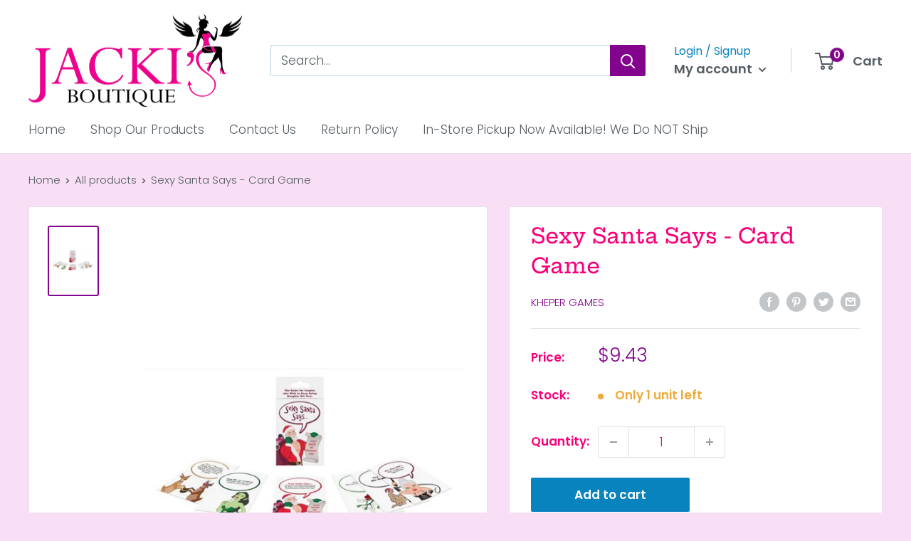

--- FILE ---
content_type: text/javascript
request_url: https://jackisintimateboutique.com/cdn/shop/t/4/assets/custom.js?v=90373254691674712701614873273
body_size: -816
content:
//# sourceMappingURL=/cdn/shop/t/4/assets/custom.js.map?v=90373254691674712701614873273
